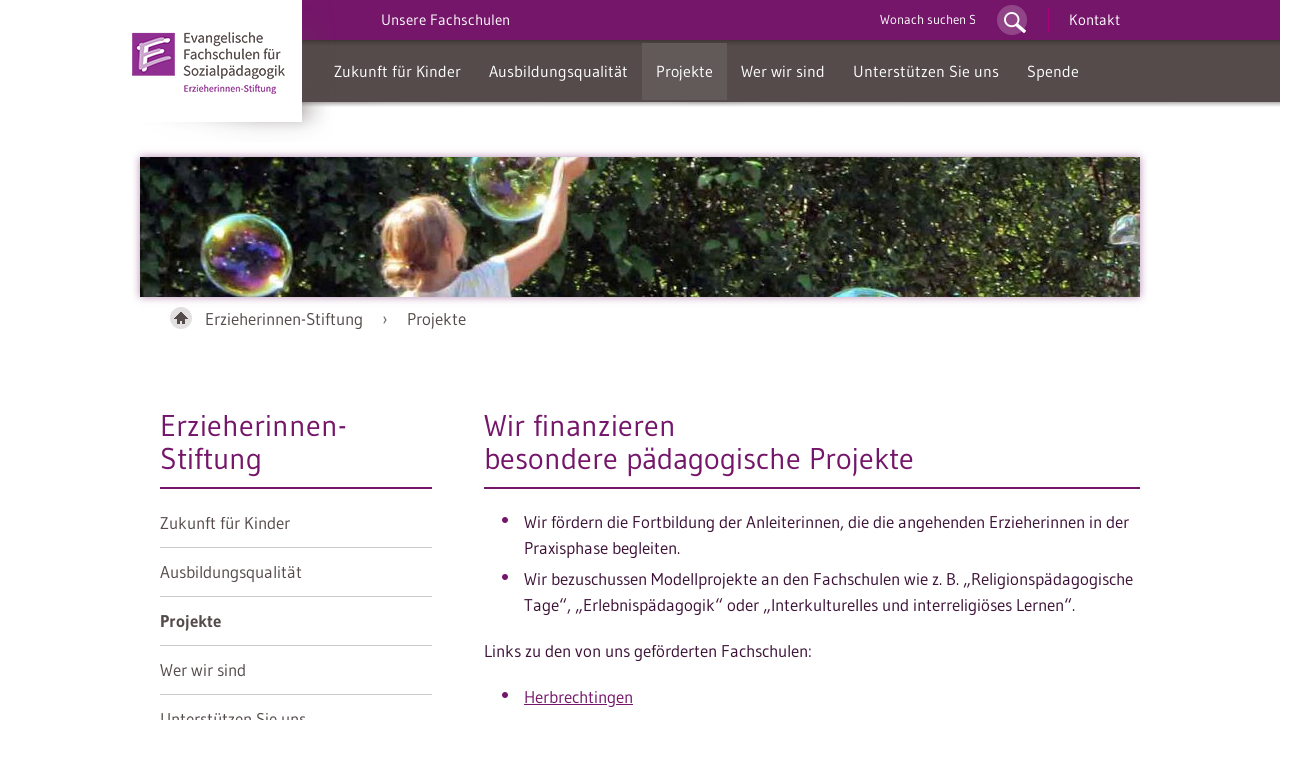

--- FILE ---
content_type: text/html; charset=utf-8
request_url: https://www.erzieherinnen-stiftung.de/projekte.html
body_size: 4457
content:
<!DOCTYPE html>
<html dir="ltr" lang="de-DE">
<head prefix="og: http://ogp.me/ns#">

<meta charset="utf-8">
<!-- 
	TYPO3 technische Überarbeitung
	  Internetagentur artif GmbH & Co. KG
	  Alexanderstraße 65
	  72072 Tübingen
	  info(at)artif(punkt)com
	  https://artif.com/

	This website is powered by TYPO3 - inspiring people to share!
	TYPO3 is a free open source Content Management Framework initially created by Kasper Skaarhoj and licensed under GNU/GPL.
	TYPO3 is copyright 1998-2025 of Kasper Skaarhoj. Extensions are copyright of their respective owners.
	Information and contribution at https://typo3.org/
-->



<title>Projekte - Erzieherinnen-Stiftung</title>
<meta name="generator" content="TYPO3 CMS" />
<meta name="keywords" content="Erzieherausbildung, Erzieherin, Erzieher, PiA, FHR, Evangelische Fachschulen, Sozialpädagogik" />
<meta name="description" content="Die Evangelischen Fachschulen für Sozialpädagogik bilden Erzieherinnen und Erzieher aus. Willkommen zur Erzieherausbildung in Herbrechtingen, Reutlingen, Schwäbisch Hall und Stuttgart-Botnang." />
<meta name="author" content="Evangelische Fachschulen" />
<meta name="viewport" content="width=device-width, initial-scale=1.0" />
<meta property="og:title" content="Projekte - Evangelische Fachschulen" />
<meta property="og:site_name" content="Evangelische Fachschulen" />
<meta property="og:description" content="Die Evangelischen Fachschulen für Sozialpädagogik bilden Erzieherinnen und Erzieher aus. Willkommen zur Erzieherausbildung in Herbrechtingen, Reutlingen, Schwäbisch Hall und Stuttgart-Botnang." />
<meta property="og:type" content="website" />
<meta property="og:url" content="https://www.erzieherinnen-stiftung.de/projekte.html" />
<meta property="og:locale" content="de_DE" />
<meta name="twitter:card" content="summary" />
<meta name="format-detection" content="telephone=no" />
<meta name="contact" content="info@ev-fs.de" />
<meta name="og:email" content="info@ev-fs.de" />
<meta name="og:phone_number" content="+49 711 48 90 95 6" />
<meta name="og:fax_number" content="+49 711 48 90 95 77" />
<meta name="og:street-address" content="Presselstraße 29" />
<meta name="og:locality" content="Deutschland" />
<meta name="og:region" content="Baden-Württemberg" />
<meta name="og:postal-code" content="70191" />
<meta name="og:country-name" content="Deutschland" />


<link rel="stylesheet" type="text/css" href="/typo3temp/assets/compressed/merged-bd7865878d0d0cb436b3255c1fc22607-5f9946aebc90c596cc8052ddf863a778.1708583879.css" media="all">






<meta name="geo.region" content="Baden-Württemberg"><meta name="geo.placename" content="Stuttgart"><meta name="geo.position" content=";"><!-- Matomo -->
<script>
  var _paq = window._paq = window._paq || [];
  /* tracker methods like "setCustomDimension" should be called before "trackPageView" */
  _paq.push(['trackPageView']);
  _paq.push(['enableLinkTracking']);
  (function() {
    var u="//piwik.evangelische-fachschulen.de/";
    _paq.push(['setTrackerUrl', u+'matomo.php']);
    _paq.push(['setSiteId', '2']);
    var d=document, g=d.createElement('script'), s=d.getElementsByTagName('script')[0];
    g.async=true; g.src=u+'matomo.js'; s.parentNode.insertBefore(g,s);
  })();
</script>
<!-- End Matomo Code -->
<link rel="canonical" href="https://www.erzieherinnen-stiftung.de/projekte.html"/>
</head>
<body>
<div id="page">
  <header id="header">
  <div class="menuTrigger">&nbsp;</div><section class="logo"><a href="/index.html"><img src="/fileadmin/templates/Public/Images/logo_er_stiftung.png" width="153" height="110"   alt="" ></a></section><section class="subnav"><div class="contact"><a href="/impressum.html" title="Treten Sie mit uns in Kontakt">Kontakt</a></div><form action="/index.php?id=28" method="post" id="tx_indexedsearch" name="tx_indexedsearch_box">  <span>
  <input type="hidden" name="id" value="28">
  <input type="hidden" name="tx_kesearch_pi1[page]" value="1">
  <input type="hidden" name="tx_kesearch_pi1[resetFilters]" value="0">

  <label for="search-nav-input" class="hidden" style="display:none;">Search</label>
  <input id="search-nav-input" class="search-nav__input" type="search" name="tx_kesearch_pi1[sword]" value="" placeholder="Wonach suchen Sie?">

  <input type="image" src="/fileadmin/templates/Public/Images/search_go.jpg" alt="Suche starten" id="tx-indexedsearch-searchbox-button-submit" class="tx-indexedsearch-searchbox-button submit" style="background-color: transparent;">
  </span></form><div class="organav"><a rel="noopener" href="https://www.evangelische-fachschulen.de/index.html" title="Zur Übersicht unserer Fachschulen" target="_blank">Unsere Fachschulen</a></div></section><nav><ul><li><a href="/zukunft-fuer-kinder.html" title="Zukunft für Kinder">Zukunft für Kinder</a></li><li><a href="/ausbildungsqualitaet.html" title="Ausbildungsqualität">Ausbildungsqualität</a></li><li class="act"><a href="/projekte.html" title="Projekte">Projekte</a></li><li><a href="/wer-wir-sind.html" title="Wer wir sind">Wer wir sind</a></li><li><a href="/unterstuetzen-sie-uns.html" title="Unterstützen Sie uns">Unterstützen Sie uns</a></li><li><a href="/spende.html" title="Spende">Spende</a></li><li class="last"><a href="/kontakt.html" title="Kontakt">Kontakt</a></li></ul></nav>
</header>
  <div id="rootline">
  <img src="/fileadmin/_processed_/a/0/csm__slider_seifenblasen1_a51cb59308.jpg" width="1000" height="140"   alt="" ><div><p><a href="/index.html" title="Die Erzieherinnen-Stiftung unterstützt die Erzieherausbildung an den Evangelischen Fachschulen in Herbrechtingen, Reutlingen, Schwäbisch Hall und Stuttgart-Botnang.">Erzieherinnen-Stiftung</a>&nbsp;&nbsp;&rsaquo;&nbsp;&nbsp;<a href="/projekte.html" title="Projekte">Projekte</a></p></div>
</div>
  <div id="wrap">
    <section id="lbar">
      <section id="lbarc">
        <h1><a href="/index.html" title="Erzieherinnen-Stiftung">Erzieherinnen-Stiftung</a></h1><nav class="subnav"><ul><li><a href="/zukunft-fuer-kinder.html" title="Zukunft für Kinder">Zukunft für Kinder</a></li><li><a href="/ausbildungsqualitaet.html" title="Ausbildungsqualität">Ausbildungsqualität</a></li><li class="act"><a href="/projekte.html" title="Projekte">Projekte</a></li><li><a href="/wer-wir-sind.html" title="Wer wir sind">Wer wir sind</a></li><li><a href="/unterstuetzen-sie-uns.html" title="Unterstützen Sie uns">Unterstützen Sie uns</a></li><li><a href="/spende.html" title="Spende">Spende</a></li><li class="last"><a href="/kontakt.html" title="Kontakt">Kontakt</a></li></ul></nav>
        
    
  
      </section>
    </section>
    <main id="main">
      <article id="mainc">
        
    <!--TYPO3SEARCH_begin-->
    

            <div id="c213" class="frame frame-default frame-type-text frame-layout-0">
                
                
                    



                
                
                    

    
            
<h1 class="">
          
            Wir finanzieren </br>besondere pädagogische Projekte
          
        </h1>


            



            



    



                
                

    <ul><li>Wir fördern die Fortbildung der Anleiterinnen, die die angehenden Erzieherinnen in der Praxisphase begleiten.</li><li>Wir bezuschussen Modellprojekte an den Fachschulen wie z. B. „Religionspädagogische Tage“, „Erlebnispädagogik“ oder „Interkulturelles und interreligiöses Lernen“. </li></ul><p class="indent">Links zu den von uns geförderten Fachschulen:</p><ul><li><a rel="noopener" href="https://www.fachschule-herbrechtingen.de/index.html" target="_blank">Herbrechtingen </a></li><li><a rel="noopener" href="https://www.fachschule-reutlingen.de/index.html" target="_blank">Reutlingen</a></li><li><a rel="noopener" href="https://www.fachschule-hall.de/index.html" target="_blank">Schwäbisch Hall</a></li><li><a rel="noopener" href="https://www.fachschule-stuttgart.de/index.html" target="_blank">Stuttgart</a></li></ul><h4>Wir beteiligen uns an den Ausbildungskosten </h4>
<p>Wir helfen jungen Menschen, die besonders für den Beruf der Erzieherin geeignet sind, aber keine ausreichenden Mittel zur Verfügung haben, durch Ausbildungszuschüsse. Damit kann zum Beispiel eine allein erziehende junge Mutter die Ausbildung erfolgreich fortführen und muss diese nicht aus finanziellen Gründen abbrechen. 
</p>
<h4>Wir verbessern die Sachausstattung</h4><ul><li>Wir beteiligen uns an der Finanzierung von Musikinstrumenten, Fachliteratur und anderen Ausstattungen der Schulen.</li><li>Wir helfen bei der Einrichtung von Multimedia-Arbeitsplätzen und bei der Anschaffung von Digitalkameras und Laptops.</li></ul>


                
                    



                
                
                    



                
            </div>

        


    

            <div id="c214" class="frame frame-default frame-type-textpic frame-layout-0">
                
                
                    



                
                

    


                

    <div class="ce-textpic ce-right ce-intext ce-nowrap">
        
            

    <div class="ce-gallery" data-ce-columns="1" data-ce-images="1">
        
        
            <div class="ce-row">
                
                    
                        <div class="ce-column">
                            

        
<figure class="image">
    
            
                    
<img class="image-embed-item" alt="Oberbürgermeisterin Barbara Bosch aus Reutlingen unterstützt die Erzieherinnen-Stiftung." src="/fileadmin/user_upload/Erzieherinnen-Stiftung/barbara-bosch.jpg" width="100" height="130" loading="lazy" />


                
        
    
        <figcaption class="image-caption">
            Barbara Bosch, ehemalige Oberbürgermeisterin Reutlingen
        </figcaption>
    
</figure>


    


                        </div>
                    
                
            </div>
        
        
    </div>



        

        
                <div class="ce-bodytext">
                    
                        

    



                    
                    <blockquote><h5>„Die Arbeit der Erzieherinnen-Stiftung unterstütze ich. Die Evangelischen Fachschulen sind auch für Reutlingen wichtige Kooperationspartner in der Aus- und Weiterbildung von Erzieherinnen.“</h5>
<p>Barbara Bosch, ehemalige Oberbürgermeisterin von Reutlingen</p></blockquote>
                </div>
            

        
    </div>


                
                    



                
                
                    



                
            </div>

        

<!--TYPO3SEARCH_end-->
  
      </article>
    </main>
  </div>
</div>
<footer id="footer">
  <section id="footerc">
    <section class="content_wrap">
      <section class="cont_three">
        <section class="cont_threec">
          
    

            <div id="c51" class="frame frame-default frame-type-text frame-layout-0">
                
                
                    



                
                
                    

    
            
<h3 class="">
          
            Erzieherinnen-Stiftung
          
        </h3>


            



            



    



                
                

    <p>Die Erzieherinnen-Stiftung wurde 1996 gegründet, um die Ausbildung von Erzieherinnen und Erziehern zu fördern.<br> Die Stiftung unterstützt verschiedene Projekte an den Evangelischen Fachschulen für Sozialpädagogik in Württemberg.<br> Machen Sie mit!</p>


                
                    



                
                
                    



                
            </div>

        


        </section>
      </section>
      <section class="cont_three">
        <section class="cont_threec">
          
    

            <div id="c52" class="frame frame-default frame-type-textpic frame-layout-0">
                
                
                    



                
                

    
        



    


                

    <div class="ce-textpic ce-left ce-intext">
        
            

    <div class="ce-gallery" data-ce-columns="1" data-ce-images="1">
        
        
            <div class="ce-row">
                
                    
                        <div class="ce-column">
                            

        
<figure class="image">
    
            
                    
<img class="image-embed-item" alt="Peter Härtling, deutscher Schriftsteller, unterstützt die Erzieherinnen-Stiftung." src="/fileadmin/user_upload/Erzieherinnen-Stiftung/peter-haertling.jpg" width="100" height="130" loading="lazy" />


                
        
    
</figure>


    


                        </div>
                    
                
            </div>
        
        
    </div>



        

        
                <div class="ce-bodytext">
                    
                    <h5>„Wer Kindern Geschichten erzählt, eröffnet ihnen <br>weite Horizonte.“</h5>
<p><i>Peter Härtling</i><i><i>, Schriftsteller</i> (1933-2017)<br>ehemals Schirmherr der Stiftung</i></p>
                </div>
            

        
    </div>


                
                    



                
                
                    



                
            </div>

        


        </section>
      </section>
      <section class="cont_three clearfix">
        <section class="cont_threec">
          
    

            <div id="c53" class="frame frame-default frame-type-text frame-layout-0">
                
                
                    



                
                
                    

    
            
<h3 class="">
          
            Kontaktdaten
          
        </h3>


            



            



    



                
                

    <p><a href="/kontakt.html">Kontakt</a><br> <a rel="noopener" href="https://www.evangelische-fachschulen.de/index.html" target="_blank">Unsere Fachschulen</a><br> <a rel="noopener" href="https://www.evangelische-fachschulen.de/aufgaben-des-vereins.html" target="_blank">Trägerverein der Fachschulen</a><br> <a href="/impressum.html">Impressum</a><br> <a href="/datenschutzerklaerung.html">Datenschutzerklärung</a></p>
<p>Erzieherinnen-Stiftung<br> Presselstraße 29<br> 70191 Stuttgart<br> E-Mail: <a href="mailto:info@evangelische-fachschulen.de" title="Direkter Kontakt per Mail">info@erzieherinnen-stiftung.de </a><br> Telefon: 0711&nbsp; 48 90 95 6<br> Telefax: 0711&nbsp; 48 90 95 77</p>


                
                    



                
                
                    



                
            </div>

        


        </section>
      </section>
      
    

            <div id="c1374" class="frame frame-default frame-type-html frame-layout-0">
                
                
                    



                
                
                

    <div id="matomo-opt-out"></div>
<script src="https://piwik.evangelische-fachschulen.de/index.php?module=CoreAdminHome&action=optOutJS&divId=matomo-opt-out&language=auto&backgroundColor=75166a&fontColor=ffffff&fontSize=12px&fontFamily=Arial&showIntro=1"></script>


                
                    



                
                
                    



                
            </div>

        


    </section>
  </section>
</footer>
<script src="/typo3temp/assets/compressed/merged-0389f0c2d2c0bcfcb9fefc3586b4063c-7e668b57af7872c2a95e23ba949067dd.1731509346.js"></script>
<script src="/typo3temp/assets/compressed/merged-f250338eb6a8e851a6863c9be2818d85-6b5f6af0abc97caa27943e423be3bb57.1761583632.js"></script>
<script src="/typo3temp/assets/compressed/main.min-9f8eb616a8a55959582b0c8c705468c6.1641916276.js" defer="defer"></script>


</body>
</html>

--- FILE ---
content_type: text/css
request_url: https://www.erzieherinnen-stiftung.de/typo3temp/assets/compressed/merged-bd7865878d0d0cb436b3255c1fc22607-5f9946aebc90c596cc8052ddf863a778.1708583879.css
body_size: 47197
content:
.ce-align-left{text-align:left;}.ce-align-center{text-align:center;}.ce-align-right{text-align:right;}.ce-table td,.ce-table th{vertical-align:top;}.ce-textpic:after{display:block;clear:both;content:"";}.ce-gallery figure{display:table;margin:0;}.ce-gallery figcaption{display:table-caption;caption-side:bottom;}.ce-gallery img{display:block;}.ce-gallery iframe{border-width:0;}.ce-border img,.ce-border iframe{border:2px solid #000000;padding:0px;}.ce-intext.ce-right .ce-gallery,.ce-intext.ce-left .ce-gallery,.ce-above .ce-gallery{margin-bottom:10px;}.ce-gallery .ce-row{display:-webkit-box;display:-ms-flexbox;display:flex;margin-left:-10px;}.ce-gallery .ce-column{padding-left:10px;margin-bottom:10px;box-sizing:border-box;}.ce-gallery .ce-row:last-child .ce-column:last-child{margin-bottom:0;}.ce-gallery[data-ce-columns="1"] .ce-column{-ms-flex-preferred-size:auto;flex-basis:auto;width:100%;}.ce-gallery[data-ce-columns="2"] .ce-column{-ms-flex-preferred-size:50%;flex-basis:50%;width:100%;}.ce-gallery[data-ce-columns="3"] .ce-column{-ms-flex-preferred-size:33.333333%;flex-basis:33.333333%;width:100%;}.ce-gallery[data-ce-columns="4"] .ce-column{-ms-flex-preferred-size:25%;flex-basis:25%;width:100%;}.ce-gallery[data-ce-columns="5"] .ce-column{-ms-flex-preferred-size:20%;flex-basis:20%;width:100%;}@media (max-width:768px){.ce-gallery[data-ce-columns="4"] .ce-row,.ce-gallery[data-ce-columns="5"] .ce-row{-webkit-box-orient:vertical;-webkit-box-direction:normal;-ms-flex-direction:column;flex-direction:column;}.ce-gallery[data-ce-columns="4"] .ce-column{-ms-flex-preferred-size:50%;flex-basis:50%}}@media (max-width:600px){_:-ms-input-placeholder,:root .ce-gallery[data-ce-columns="3"] .ce-column,_:-ms-input-placeholder,:root .ce-gallery[data-ce-columns="2"] .ce-column,_:-ms-input-placeholder,:root .ce-nowrap .ce-gallery[data-ce-columns="1"] .ce-column{flex-basis:auto;}.ce-gallery[data-ce-columns="3"] .ce-row,.ce-gallery[data-ce-columns="2"] .ce-row,.ce-nowrap .ce-gallery[data-ce-columns="1"] .ce-row{-webkit-box-orient:vertical;-webkit-box-direction:normal;-ms-flex-direction:column;flex-direction:column;-webkit-box-align:center;-ms-flex-align:center;align-items:center;}.ce-gallery[data-ce-columns="4"] .ce-column{-ms-flex-preferred-size:100%;flex-basis:100%}}@media (min-width:600px){.ce-intext.ce-right .ce-gallery,.ce-intext.ce-left .ce-gallery{margin-bottom:0;}.ce-intext.ce-left .ce-gallery{float:left;margin-right:20px;}.ce-intext.ce-right .ce-gallery{float:right;margin-left:20px;}.ce-intext.ce-nowrap{display:-webkit-box;display:-ms-flexbox;display:flex;}.ce-intext.ce-nowrap .ce-bodytext{-webkit-box-flex:1;-ms-flex:1 1 100%;flex:1 1 100%;}.ce-intext.ce-nowrap .ce-gallery{float:none;}_:-ms-input-placeholder,:root .ce-intext.ce-nowrap .ce-column{flex-basis:auto;}.ce-intext.ce-right.ce-nowrap .ce-bodytext{-webkit-box-ordinal-group:2;-ms-flex-order:1;order:1;}.ce-intext.ce-right.ce-nowrap .ce-gallery{-webkit-box-ordinal-group:3;-ms-flex-order:2;order:2;}}.ce-gallery .ce-column .video{display:block;}.ce-gallery .ce-column .video-embed-item{width:100%;}.ce-gallery .video-container{position:relative;padding-bottom:56.25%;height:0;overflow:hidden;}.ce-gallery .video-container iframe{position:absolute;top:0;left:0;width:100%;height:100%;}.ce-headline-left{text-align:left;}.ce-headline-center{text-align:center;}.ce-headline-right{text-align:right;}.ce-uploads{margin:0;padding:0;}.ce-uploads li{list-style:none outside none;margin:1em 0;}.ce-uploads img{float:left;padding-right:1em;vertical-align:top;}.ce-uploads span{display:block;}.ce-table{width:100%;max-width:100%;}.ce-table th,.ce-table td{padding:0.5em 0.75em;vertical-align:top;}.ce-table thead th{border-bottom:2px solid #dadada;}.ce-table th,.ce-table td{border-top:1px solid #dadada;}.ce-table-striped tbody tr:nth-of-type(odd){background-color:rgba(0,0,0,.05);}.ce-table-bordered th,.ce-table-bordered td{border:1px solid #dadada;}.frame-space-before-extra-small.frame-space-before-extra-small{margin-top:1em;}.frame-space-before-small.frame-space-before-small{margin-top:2em;}.frame-space-before-medium.frame-space-before-medium{margin-top:3em;}.frame-space-before-large.frame-space-before-large{margin-top:4em;}.frame-space-before-extra-large.frame-space-before-extra-large{margin-top:5em;}.frame-space-after-extra-small.frame-space-after-extra-small{margin-bottom:1em;}.frame-space-after-small.frame-space-after-small{margin-bottom:2em;}.frame-space-after-medium.frame-space-after-medium{margin-bottom:3em;}.frame-space-after-large.frame-space-after-large{margin-bottom:4em;}.frame-space-after-extra-large.frame-space-after-extra-large{margin-bottom:5em;}.frame-ruler-before:before{content:'';display:block;border-top:1px solid rgba(0,0,0,0.25);margin-bottom:2em;}.frame-ruler-after:after{content:'';display:block;border-bottom:1px solid rgba(0,0,0,0.25);margin-top:2em;}.frame-indent{margin-left:15%;margin-right:15%;}.frame-indent-left{margin-left:33%;}.frame-indent-right{margin-right:33%;}.video[data-type="external"] .video-embed{padding-top:56.25%;overflow:hidden}.video[data-type="external"] .video-embed>iframe{position:absolute;top:0;left:0;width:100%;height:100%;border:0}.video-embed{left:0;position:relative;top:0}.video-embed .video-embed-item{max-width:100%}.video-embed .video-preview{left:0;position:absolute;top:0;width:100%}.video-embed .video-defer{opacity:0;transition:all 500ms}.video-embed.loaded .video-preview{display:none}.video-embed.loaded .video-defer{opacity:1}@font-face{font-family:'flexslider-icon';src:url('../../../typo3conf/ext/ws_flexslider/Resources/Public/Fonts/flexslider-icon.eot');src:url('../../../typo3conf/ext/ws_flexslider/Resources/Public/Fonts/flexslider-icon.eot?#iefix') format('embedded-opentype'),url('../../../typo3conf/ext/ws_flexslider/Resources/Public/Fonts/flexslider-icon.woff') format('woff'),url('../../../typo3conf/ext/ws_flexslider/Resources/Public/Fonts/flexslider-icon.ttf') format('truetype'),url('../../../typo3conf/ext/ws_flexslider/Resources/Public/Fonts/flexslider-icon.svg#flexslider-icon') format('svg');font-weight:normal;font-style:normal;}.flex-container a:hover,.flex-slider a:hover{outline:none;}.slides,.slides > li,.flex-control-nav,.flex-direction-nav{margin:0;padding:0;list-style:none;}.flex-pauseplay span{text-transform:capitalize;}.flexslider{margin:0;padding:0;}.flexslider .slides > li{display:none;-webkit-backface-visibility:hidden;}.flexslider .slides img{width:100%;display:block;}.flexslider .slides:after{content:"\0020";display:block;clear:both;visibility:hidden;line-height:0;height:0;}html[xmlns] .flexslider .slides{display:block;}* html .flexslider .slides{height:1%;}.no-js .flexslider .slides > li:first-child{display:block;}.flexslider{margin:0 0 60px;background:#fff;border:4px solid #fff;position:relative;zoom:1;-webkit-border-radius:4px;-moz-border-radius:4px;border-radius:4px;-webkit-box-shadow:'' 0 1px 4px rgba(0,0,0,0.2);-moz-box-shadow:'' 0 1px 4px rgba(0,0,0,0.2);-o-box-shadow:'' 0 1px 4px rgba(0,0,0,0.2);box-shadow:'' 0 1px 4px rgba(0,0,0,0.2);}.flexslider .slides{zoom:1;}.flexslider .slides img{height:auto;-moz-user-select:none;}.flex-viewport{max-height:2000px;-webkit-transition:all 1s ease;-moz-transition:all 1s ease;-ms-transition:all 1s ease;-o-transition:all 1s ease;transition:all 1s ease;}.loading .flex-viewport{max-height:300px;}@-moz-document url-prefix(){.loading .flex-viewport{max-height:none;}}.carousel li{margin-right:5px;}.flex-direction-nav{*height:0;}.flex-direction-nav a{text-decoration:none;display:block;width:40px;height:40px;margin:-20px 0 0;position:absolute;top:50%;z-index:10;overflow:hidden;opacity:0;cursor:pointer;color:rgba(0,0,0,0.8);text-shadow:1px 1px 0 rgba(255,255,255,0.3);-webkit-transition:all 0.3s ease-in-out;-moz-transition:all 0.3s ease-in-out;-ms-transition:all 0.3s ease-in-out;-o-transition:all 0.3s ease-in-out;transition:all 0.3s ease-in-out;}.flex-direction-nav a:before{font-family:"flexslider-icon";font-size:40px;display:inline-block;content:'\f001';color:rgba(0,0,0,0.8);text-shadow:1px 1px 0 rgba(255,255,255,0.3);}.flex-direction-nav a.flex-next:before{content:'\f002';}.flex-direction-nav .flex-prev{left:-50px;}.flex-direction-nav .flex-next{right:-50px;text-align:right;}.flexslider:hover .flex-direction-nav .flex-prev{opacity:0.7;left:10px;}.flexslider:hover .flex-direction-nav .flex-prev:hover{opacity:1;}.flexslider:hover .flex-direction-nav .flex-next{opacity:0.7;right:10px;}.flexslider:hover .flex-direction-nav .flex-next:hover{opacity:1;}.flex-direction-nav .flex-disabled{opacity:0!important;filter:alpha(opacity=0);cursor:default;z-index:-1;}.flex-pauseplay a{display:block;width:20px;height:20px;position:absolute;bottom:5px;left:10px;opacity:0.8;z-index:10;overflow:hidden;cursor:pointer;color:#000;}.flex-pauseplay a:before{font-family:"flexslider-icon";font-size:20px;display:inline-block;content:'\f004';}.flex-pauseplay a:hover{opacity:1;}.flex-pauseplay a.flex-play:before{content:'\f003';}.flex-control-nav{width:100%;position:absolute;bottom:-40px;text-align:center;}.flex-control-nav li{margin:0 6px;display:inline-block;zoom:1;*display:inline;}.flex-control-paging li a{width:11px;height:11px;display:block;background:#666;background:rgba(0,0,0,0.5);cursor:pointer;text-indent:-9999px;-webkit-box-shadow:inset 0 0 3px rgba(0,0,0,0.3);-moz-box-shadow:inset 0 0 3px rgba(0,0,0,0.3);-o-box-shadow:inset 0 0 3px rgba(0,0,0,0.3);box-shadow:inset 0 0 3px rgba(0,0,0,0.3);-webkit-border-radius:20px;-moz-border-radius:20px;border-radius:20px;}.flex-control-paging li a:hover{background:#333;background:rgba(0,0,0,0.7);}.flex-control-paging li a.flex-active{background:#000;background:rgba(0,0,0,0.9);cursor:default;}.flex-control-thumbs{margin:5px 0 0;position:static;overflow:hidden;}.flex-control-thumbs li{width:25%;float:left;margin:0;}.flex-control-thumbs img{width:100%;height:auto;display:block;opacity:.7;cursor:pointer;-moz-user-select:none;-webkit-transition:all 1s ease;-moz-transition:all 1s ease;-ms-transition:all 1s ease;-o-transition:all 1s ease;transition:all 1s ease;}.flex-control-thumbs img:hover{opacity:1;}.flex-control-thumbs .flex-active{opacity:1;cursor:default;}@media screen and (max-width:860px){.flex-direction-nav .flex-prev{opacity:1;left:10px;}.flex-direction-nav .flex-next{opacity:1;right:10px;}}.tx-ws-flexslider .caption-title{font-weight:bold;}.tx-ws-flexslider .caption-body p{margin-bottom:0;}.tx-ws-flexslider .caption-text{padding:17px;}.flexslider .slides img{height:auto;}@media screen and (min-width:861px){.slides li div.captionwrapper{position:absolute;width:350px;top:auto;bottom:10px;}.slides li div.caption span{color:#fff;display:block;}.slides li div.caption .captiontitle{font-size:18px;font-weight:bold;margin-bottom:5px;text-align:right;}.slides li div.caption .captiontext{font-size:12px;line-height:15px;}.tx-ws-flexslider .caption-align-left .caption-text{left:20px;}.tx-ws-flexslider .caption-align-left .caption-link{left:20px;}.tx-ws-flexslider .caption-align-right .caption-text{right:20px;}.tx-ws-flexslider .caption-align-right .caption-link{right:20px;}.tx-ws-flexslider .caption-link{position:absolute;bottom:20px;}.tx-ws-flexslider .caption-text{position:absolute;width:350px;top:20px;background:rgba(255,255,255,0.9);}}html{line-height:1.15;-webkit-text-size-adjust:100%;}body{margin:0;}main{display:block;}h1{font-size:2em;margin:0.67em 0;}hr{box-sizing:content-box;height:0;overflow:visible;}pre{font-family:monospace,monospace;font-size:1em;}a{background-color:transparent;}abbr[title]{border-bottom:none;text-decoration:underline;text-decoration:underline dotted;}b,strong{font-weight:bolder;}code,kbd,samp{font-family:monospace,monospace;font-size:1em;}small{font-size:80%;}sub,sup{font-size:75%;line-height:0;position:relative;vertical-align:baseline;}sub{bottom:-0.25em;}sup{top:-0.5em;}img{border-style:none;}button,input,optgroup,select,textarea{font-family:inherit;font-size:100%;line-height:1.15;margin:0;}button,input{overflow:visible;}button,select{text-transform:none;}button,[type="button"],[type="reset"],[type="submit"]{-webkit-appearance:button;}button::-moz-focus-inner,[type="button"]::-moz-focus-inner,[type="reset"]::-moz-focus-inner,[type="submit"]::-moz-focus-inner{border-style:none;padding:0;}button:-moz-focusring,[type="button"]:-moz-focusring,[type="reset"]:-moz-focusring,[type="submit"]:-moz-focusring{outline:1px dotted ButtonText;}fieldset{padding:0.35em 0.75em 0.625em;}legend{box-sizing:border-box;color:inherit;display:table;max-width:100%;padding:0;white-space:normal;}progress{vertical-align:baseline;}textarea{overflow:auto;}[type="checkbox"],[type="radio"]{box-sizing:border-box;padding:0;}[type="number"]::-webkit-inner-spin-button,[type="number"]::-webkit-outer-spin-button{height:auto;}[type="search"]{-webkit-appearance:textfield;outline-offset:-2px;}[type="search"]::-webkit-search-decoration{-webkit-appearance:none;}::-webkit-file-upload-button{-webkit-appearance:button;font:inherit;}details{display:block;}summary{display:list-item;}template{display:none;}[hidden]{display:none;}.fancybox-wrap,.fancybox-skin,.fancybox-outer,.fancybox-inner,.fancybox-image,.fancybox-wrap iframe,.fancybox-wrap object,.fancybox-nav,.fancybox-nav span,.fancybox-tmp{padding:0;margin:0;border:0;outline:none;vertical-align:top;}.fancybox-wrap{position:absolute;top:0;left:0;z-index:8020;}.fancybox-skin{position:relative;background:#f9f9f9;color:#444;text-shadow:none;-webkit-border-radius:4px;-moz-border-radius:4px;border-radius:4px;}.fancybox-opened{z-index:8030;}.fancybox-opened .fancybox-skin{-webkit-box-shadow:0 10px 25px rgba(0,0,0,0.5);-moz-box-shadow:0 10px 25px rgba(0,0,0,0.5);box-shadow:0 10px 25px rgba(0,0,0,0.5);}.fancybox-outer,.fancybox-inner{position:relative;}.fancybox-inner{overflow:hidden;}.fancybox-type-iframe .fancybox-inner{-webkit-overflow-scrolling:touch;}.fancybox-error{color:#444;font:14px/20px "Helvetica Neue",Helvetica,Arial,sans-serif;margin:0;padding:15px;white-space:nowrap;}.fancybox-image,.fancybox-iframe{display:block;width:100%;height:100%;}.fancybox-image{max-width:100%;max-height:100%;}#fancybox-loading,.fancybox-close,.fancybox-prev span,.fancybox-next span{background-image:url('../../../fileadmin/templates/Public/Library/jquery.fancybox-2.1.5/fancybox_sprite.png');}#fancybox-loading{position:fixed;top:50%;left:50%;margin-top:-22px;margin-left:-22px;background-position:0 -108px;opacity:0.8;cursor:pointer;z-index:8060;}#fancybox-loading div{width:44px;height:44px;background:url('../../../fileadmin/templates/Public/Library/jquery.fancybox-2.1.5/fancybox_loading.gif') center center no-repeat;}.fancybox-close{position:absolute;top:-18px;right:-18px;width:36px;height:36px;cursor:pointer;z-index:8040;}.fancybox-nav{position:absolute;top:0;width:40%;height:100%;cursor:pointer;text-decoration:none;background:transparent url('../../../fileadmin/templates/Public/Library/jquery.fancybox-2.1.5/blank.gif');-webkit-tap-highlight-color:rgba(0,0,0,0);z-index:8040;}.fancybox-prev{left:0;}.fancybox-next{right:0;}.fancybox-nav span{position:absolute;top:50%;width:36px;height:34px;margin-top:-18px;cursor:pointer;z-index:8040;visibility:hidden;}.fancybox-prev span{left:10px;background-position:0 -36px;}.fancybox-next span{right:10px;background-position:0 -72px;}.fancybox-nav:hover span{visibility:visible;}.fancybox-tmp{position:absolute;top:-99999px;left:-99999px;visibility:hidden;max-width:99999px;max-height:99999px;overflow:visible !important;}.fancybox-lock{overflow:hidden !important;width:auto;}.fancybox-lock body{overflow:hidden !important;}.fancybox-lock-test{overflow-y:hidden !important;}.fancybox-overlay{position:absolute;top:0;left:0;overflow:hidden;display:none;z-index:8010;background:url('../../../fileadmin/templates/Public/Library/jquery.fancybox-2.1.5/fancybox_overlay.png');}.fancybox-overlay-fixed{position:fixed;bottom:0;right:0;}.fancybox-lock .fancybox-overlay{overflow:auto;overflow-y:scroll;}.fancybox-title{visibility:hidden;font:normal 13px/20px "Helvetica Neue",Helvetica,Arial,sans-serif;position:relative;text-shadow:none;z-index:8050;}.fancybox-opened .fancybox-title{visibility:visible;}.fancybox-title-float-wrap{position:absolute;bottom:0;right:50%;margin-bottom:-35px;z-index:8050;text-align:center;}.fancybox-title-float-wrap .child{display:inline-block;margin-right:-100%;padding:2px 20px;background:transparent;background:rgba(0,0,0,0.8);-webkit-border-radius:15px;-moz-border-radius:15px;border-radius:15px;text-shadow:0 1px 2px #222;color:#FFF;font-weight:bold;line-height:24px;white-space:nowrap;}.fancybox-title-outside-wrap{position:relative;margin-top:10px;color:#fff;}.fancybox-title-inside-wrap{padding-top:10px;}.fancybox-title-over-wrap{position:absolute;bottom:0;left:0;color:#fff;padding:10px;background:#000;background:rgba(0,0,0,.8);}@media only screen and (-webkit-min-device-pixel-ratio:1.5),only screen and (min--moz-device-pixel-ratio:1.5),only screen and (min-device-pixel-ratio:1.5){#fancybox-loading,.fancybox-close,.fancybox-prev span,.fancybox-next span{background-image:url('../../../fileadmin/templates/Public/Library/jquery.fancybox-2.1.5/fancybox_sprite@2x.png');background-size:44px 152px;}#fancybox-loading div{background-image:url('../../../fileadmin/templates/Public/Library/jquery.fancybox-2.1.5/fancybox_loading@2x.gif');background-size:24px 24px;}}@font-face{font-family:'Gudea';font-style:normal;font-weight:400;src:local(''),url('/fileadmin/templates/Public/Fonts/gudea-v15-latin-regular.woff2') format('woff2'),url('/fileadmin/templates/Public/Fonts/gudea-v15-latin-regular.woff') format('woff');}@font-face{font-family:'Gudea';font-style:italic;font-weight:400;src:local(''),url('/fileadmin/templates/Public/Fonts/gudea-v15-latin-italic.woff2') format('woff2'),url('/fileadmin/templates/Public/Fonts/gudea-v15-latin-italic.woff') format('woff');}@font-face{font-family:'Gudea';font-style:normal;font-weight:700;src:local(''),url('/fileadmin/templates/Public/Fonts/gudea-v15-latin-700.woff2') format('woff2'),url('/fileadmin/templates/Public/Fonts/gudea-v15-latin-700.woff') format('woff');}html,body,div,span,applet,object,iframe,h1,h2,h3,h4,h5,h6,p,blockquote,pre,a,a:hover,a:focus,a:active,a:visited,abbr,acronym,address,big,cite,code,del,dfn,em,img,ins,kbd,q,s,samp,small,strike,strong,sub,sup,tt,var,b,u,i,center,dl,dt,dd,ol,ul,li,fieldset,form,label,legend,table,caption,tbody,tfoot,thead,tr,th,td,article,aside,canvas,details,embed,figure,figcaption,footer,header,hgroup,menu,nav,output,ruby,section,summary,time,mark,audio,video{margin:0;padding:0;border:0;font:inherit;font-size:100%;vertical-align:baseline}html{line-height:1}ol,ul{list-style:none}table{border-collapse:collapse;border-spacing:0}caption,th,td{text-align:left;font-weight:normal;vertical-align:middle}q,blockquote{quotes:none}q:before,q:after,blockquote:before,blockquote:after{content:"";content:none}a img,a:hover img,a:focus img,a:active img,a:visited img{border:none}article,aside,details,figcaption,figure,footer,header,hgroup,menu,nav,section,summary{display:block}em{font-style:italic;}html{font-size:1.03125em}html,body,button,input,select,textarea{font-family:'Gudea','Tahoma',sans-serif;color:blue}body{z-index:1;text-align:left;background:#fff url('../../../fileadmin/templates/Public/Images/bg_wrap.png') 50% 0 no-repeat;width:100%}h1,h2,h3,h4,h5,h6{color:#75166a;font-weight:normal}h1 > a:hover,h2 > a:hover,h3 > a:hover,h4 > a:hover,h5 > a:hover,h6 > a:hover{text-decoration:none !important}h1,h2{border:2px solid #75166a;border-width:0 0 2px 0;padding-bottom:12px}h1{font-size:1.81818em;margin-bottom:20px;margin-top:30px;line-height:1.13333em}h2{font-size:1.63636em;margin-bottom:17px;margin-top:27px;line-height:1.14815em}h3{font-size:1.54545em;margin-bottom:15.5px;margin-top:25.5px;line-height:1.15686em}h4{font-size:1.45455em;margin-bottom:14px;margin-top:24px;line-height:1.16667em}h5{font-size:1.36364em;margin-bottom:12.5px;margin-top:22.5px;line-height:1.17778em}h6{font-size:1.27273em;margin-bottom:11px;margin-top:21px;line-height:1.19048em}a,a:hover,a:focus,a:active,a:visited{text-decoration:none;color:#75166a}fieldset{margin:10px 0 20px;padding:20px;padding-bottom:0;border:1px solid #ccc9c9}legend{border:0;margin-left:-7px;padding:0 7px;background:#fff}label{cursor:pointer}button,input,select,textarea{font-size:100%;margin:0;vertical-align:baseline;*vertical-align:middle;border:1px solid #7c1a71;padding:5px;color:#3c1137}button,input[type="button"],input[type="reset"],input[type="submit"]{cursor:pointer;-webkit-appearance:button;background-color:#7c1a71;color:#fff;margin:15px 0}input:focus,select:focus,textarea:focus,button:focus{outline:none}#page,#footerc{z-index:2;width:1000px;margin:0 auto;padding:0;position:relative;overflow:hidden}#page{width:1016px;min-height:500px}header,#wrap{clear:both;height:100%;position:relative;margin:0;padding:0}header{padding:0 8px;height:142px}header .menuTrigger{display:none}header section.logo{position:absolute;left:0px;top:0;height:100%;display:block;width:205px;background:transparent url('../../../fileadmin/templates/Public/Images/logo_bg.png')}header section.subnav{width:100%;height:40px;line-height:40px;background:#75166a;text-align:right;font-size:0.90909em}header section.subnav .tx-srlanguagemenu-pi1,header section.subnav #tx_indexedsearch,header section.subnav .contact,header section.subnav .organav{float:right;height:40px}header section.subnav #tx_indexedsearch{background:none;margin-left:20px}header section.subnav #tx_indexedsearch input{height:40px;line-height:40px;font-size:0.84848em;float:left;background-color:transparent;border:none;color:#fff;padding:0;border:none}header section.subnav #tx_indexedsearch input[type="image"]{background:red;padding:0}header section.subnav .contact a{display:block;color:#fff;padding:0 20px}header section.subnav .organav{position:relative;right:310px}header section.subnav .organav a{color:#fff;border:4px solid #7c1a71;border-width:1px 0px 0px 0px;padding:10px 20px;margin-right:20px}header section.subnav .organav a:hover{text-decoration:underline}header nav{width:100%;height:67px;z-index:5}header nav > ul{margin-left:180px;height:67px;z-index:6;margin-top:3px}header nav > ul > li{float:left;position:relative;z-index:7}header nav > ul > li > a,header nav > ul > li > a:hover,header nav > ul > li > a:focus,header nav > ul > li > a:active,header nav > ul > li > a:visited{font-size:0.9697em;color:#fff;display:block;z-index:8;padding:20px 14px 21px}header nav > ul > li.act{background-color:#625959}header nav > ul > li:hover{background-color:#625959}header nav > ul > li:hover ul{display:block}header nav > ul > li ul{display:none;position:absolute;top:57px;left:0;background-color:#554b4b;width:225px;padding:20px 0 10px 0;z-index:100;padding-top:10px;padding:0}header nav > ul > li ul li{float:none;border:4px solid #6e6666;border-width:1px 0px 0px 0px}header nav > ul > li ul li:first-child{border:none}header nav > ul > li ul li:hover{background-color:#625959}header nav > ul > li ul li > a,header nav > ul > li ul li > a:hover,header nav > ul > li ul li > a:focus,header nav > ul > li ul li > a:active,header nav > ul > li ul li > a:visited{font-size:0.84848em;color:#fff;display:block;padding:10px 20px}body.individual-mainnav header nav > ul > li > a{padding:20px 16px 21px}#wrap,#main,#lbar{display:block;position:relative;float:left}#wrap{width:1000px}*#wrap{z-index:-1}#wrap,#footer{padding:0 8px;line-height:1.57576em;color:#3c1137}#wrap span.padInfobox,#footer span.padInfobox{padding:0 15px}#wrap a,#footer a{text-decoration:underline}#wrap h1 a,#wrap h2 a,#wrap h3 a,#wrap h4 a,#wrap h5 a,#wrap h6 a,#footer h1 a,#footer h2 a,#footer h3 a,#footer h4 a,#footer h5 a,#footer h6 a{text-decoration:none}#wrap ul,#footer ul{margin:20px 0}#wrap ul li,#footer ul li{padding:0 0 0 40px;margin:5px 0;background:url('../../../fileadmin/templates/Public/Images/list_dot.png') 18px 8px no-repeat}#wrap ol,#footer ol{list-style-type:decimal;margin:20px 0 20px 40px}#wrap ol li,#footer ol li{padding:0 0 0 20px;background:none}#wrap p,#footer p{margin-bottom:10px}#wrap blockquote,#footer blockquote{border:4px solid #75166a;border-width:1px 1px 1px 8px;background-color:#f7f7f7;margin:20px 0 20px 0;padding:20px;font-style:italic}#wrap i,#footer i{font-style:italic}#wrap b,#footer b,#wrap strong,#footer strong{font-weight:bold}#wrap figcaption.csc-textpic-caption,#footer figcaption.csc-textpic-caption,.ce-gallery figcaption{margin:5px 0 20px;color:#6e6666;font-size:0.78788em;line-height:1.0303em}#wrap section.content_slider,#footer section.content_slider{float:left;margin-bottom:10px}#wrap section.content_slider .colcontent h2,#wrap section.content_slider .colcontent h3,#wrap section.content_slider .colcontent h4,#wrap section.content_slider .colcontent h5,#wrap section.content_slider .colcontent h6,#wrap section.content_slider .colcontent p,#footer section.content_slider .colcontent h2,#footer section.content_slider .colcontent h3,#footer section.content_slider .colcontent h4,#footer section.content_slider .colcontent h5,#footer section.content_slider .colcontent h6,#footer section.content_slider .colcontent p{padding:0 20px}#wrap section.content_slider .content_slider_wrapper,#footer section.content_slider .content_slider_wrapper{float:left}#wrap section.content_slider .content_slider_wrapper > section.colcontent,#footer section.content_slider .content_slider_wrapper > section.colcontent{float:left;margin-left:32px;-webkit-box-shadow:rgba(117,22,106,0.5) 0px 0px 8px 0px;-moz-box-shadow:rgba(117,22,106,0.5) 0px 0px 8px 0px;box-shadow:rgba(117,22,106,0.5) 0px 0px 8px 0px;min-Height:360px}#wrap section.content_slider .content_slider_wrapper > section.colcontent:first-child,#footer section.content_slider .content_slider_wrapper > section.colcontent:first-child{margin-left:0}#wrap section.content_slider .content_slider_wrapper.threeCol > section.colcontent,#footer section.content_slider .content_slider_wrapper.threeCol > section.colcontent{width:312px}#wrap section.content_slider .content_slider_nav,#footer section.content_slider .content_slider_nav{height:40px;float:left;position:relative;width:100%;margin-top:20px;background:transparent url('../../../fileadmin/templates/Public/Images/spritesheet.png?vcf125926d1') 455px 0 no-repeat}#wrap section.content_slider .content_slider_nav span,#footer section.content_slider .content_slider_nav span{float:left;width:40px;height:40px;background:red;position:absolute;left:455px;background:transparent url('../../../fileadmin/templates/Public/Images/spritesheet.png?vcf125926d1') 0 -280px no-repeat;top:0}#wrap section.content_slider .content_slider_nav span:hover,#footer section.content_slider .content_slider_nav span:hover{cursor:pointer}#wrap section.content_slider .content_slider_nav span:first-child,#footer section.content_slider .content_slider_nav span:first-child{left:505px;background:transparent url('../../../fileadmin/templates/Public/Images/spritesheet.png?vcf125926d1') 0 -140px no-repeat}#wrap .news_listview ul li,#footer .news_listview ul li{list-style:none;margin:0 0 20px 0;padding:0;overflow:hidden}#wrap .news_listview ul li img,#footer .news_listview ul li img{float:left;margin-right:20px}#wrap .news_listview ul li div h5,#footer .news_listview ul li div h5{margin:10px 0 0 0}#wrap .news_listview ul li div p,#footer .news_listview ul li div p{margin:0}#wrap .news_listview ul li div p a,#footer .news_listview ul li div p a{color:#3c1137}#rootline{position:relative;padding:0 8px;margin-bottom:20px}#rootline img{-webkit-box-shadow:rgba(117,22,106,0.5) 0px 0px 8px 0px;-moz-box-shadow:rgba(117,22,106,0.5) 0px 0px 8px 0px;box-shadow:rgba(117,22,106,0.5) 0px 0px 8px 0px}#rootline div{width:100%;min-height:40px}#rootline div p{padding-left:60px;background:transparent url('../../../fileadmin/templates/Public/Images/spritesheet.png?vcf125926d1') 30px -542px no-repeat;line-height:40px;color:#6e6666}#rootline div p a{color:#554b4b}#rootline p{padding-left:20px}#rootline p > a{margin:0 5px}#main{width:656px;margin-top:20px;float:left}#main #mainc{*zoom:1}#page.fullwidth #main{width:1000px;float:none;margin-top:0}#lbar{float:left;width:272px;padding:20px;margin-right:32px}#lbarc{*zoom:1}#lbarc nav.subnav > ul{margin-top:-10px;margin-bottom:60px}#lbarc nav.subnav > ul > li{margin:0;padding:0;font-size:1em;border:1px solid #ccc9c9;border-width:0 0 1px 0;background:none;list-style:none}#lbarc nav.subnav > ul > li:hover{background:#f5f4f4 url('../../../fileadmin/templates/Public/Images/spritesheet.png?vcf125926d1') 255px -657px no-repeat}#lbarc nav.subnav > ul > li > a{display:block;padding:11px 0;color:#554b4b;text-decoration:none}#lbarc nav.subnav > ul > li.act{font-weight:bold;background:none}#lbarc nav.subnav > ul > li.act:hover{background:none}#lbarc nav.subnav > ul > li.act ul{margin-top:0}#lbarc nav.subnav > ul > li.act ul li{list-style:none;margin-left:0;padding-left:20px;background:none;font-weight:normal}#lbarc nav.subnav > ul > li.act ul li:hover{background:transparent url('../../../fileadmin/templates/Public/Images/spritesheet.png?vcf125926d1') 245px -662px no-repeat}#lbarc nav.subnav > ul > li.act ul li a{text-decoration:none;display:block;padding:3px 0;color:#554b4b}#lbarc nav.subnav > ul > li.act ul li a:hover{text-decoration:underline}#lbarc nav.subnav > ul > li.act ul li.act{font-weight:bold}.content_wrap{width:100%;float:left;margin-bottom:20px}.content_wrap section{float:left;margin-left:3.2%;margin-left:2.9% \9;width:100%}.content_wrap section:first-child{margin-left:0px}.content_wrap .withShadwo{-webkit-box-shadow:rgba(117,22,106,0.5) 0px 0px 8px 0px;-moz-box-shadow:rgba(117,22,106,0.5) 0px 0px 8px 0px;box-shadow:rgba(117,22,106,0.5) 0px 0px 8px 0px}.content_wrap .cont_two{width:48.4%}.content_wrap .cont_three{width:31.2%}.content_wrap .cont_four{width:22.6%;min-height:340px;border:1px solid #f2cfe9 \9}.content_wrap .cont_four h1,.content_wrap .cont_four h2,.content_wrap .cont_four h3,.content_wrap .cont_four h4,.content_wrap .cont_four h5,.content_wrap .cont_four h6{margin:15px 0 10px 0;border:none;color:#75166a;padding:0 15px}.cont_four.withShadwo .image-embed-item{width:100%;height:auto;}.content_wrap .cont_four p{padding:0 15px}#footer{margin-top:60px;background-color:#75166a;float:left;width:100%;line-height:1.27273em}#footer #footerc{padding:20px 0;padding:0 8px;background-color:#75166a;color:#f2cfe9}#footer #footerc h1,#footer #footerc h2,#footer #footerc h3,#footer #footerc h4,#footer #footerc h5,#footer #footerc h6{color:#fff}#footer #footerc a{color:#fff;text-decoration:underline}#footer #footerc ul li{background:transparent url('../../../fileadmin/templates/Public/Images/spritesheet.png?vcf125926d1') 18px -778px no-repeat}.tx-indexedsearch .tx-indexedsearch-res .tx-indexedsearch-info,.tx-indexedsearch-res .tx-indexedsearch-info{background:none;border:1px solid #ccc9c9;border-width:1px 0 0 0;padding-top:8px;font-size:0.78788em}.tx-indexedsearch .tx-indexedsearch-res .tx-indexedsearch-descr .tx-indexedsearch-redMarkup{color:#75166a;font-weight:bold}.tx-indexedsearch-info dt,.tx-indexedsearch-info dd{float:left;}.tx-indexedsearch-info dd.tx-indexedsearch-text-item-mtime,.tx-indexedsearch-info dd.tx-indexedsearch-text-item-path{float:none;}.tx-indexedsearch .res-tmpl-css,.tx-indexedsearch-res{clear:both;margin-bottom:1em;}.csc-textpic .csc-textpic-text .csc-textpicHeader h1,.csc-textpic .csc-textpic-text .csc-textpicHeader h2,.csc-textpic .csc-textpic-text .csc-textpicHeader h3,.csc-textpic .csc-textpic-text .csc-textpicHeader h4,.csc-textpic .csc-textpic-text .csc-textpicHeader h5,.csc-textpic .csc-textpic-text .csc-textpicHeader h6,.ce-textpic h1,.ce-textpic h2,.ce-textpic h3,.ce-textpic h4,.ce-textpic h5,.ce-textpic h6{margin-top:0}.csc-textpic-intext-left-nowrap,.csc-textpic-intext-right-nowrap,.ce-intext.ce-nowrap{margin-bottom:10px}#wrap .tx-ws-flexslider .flexslider{border:none;-webkit-border-radius:0;-moz-border-radius:0;-ms-border-radius:0;-o-border-radius:0;border-radius:0;-webkit-box-shadow:rgba(117,22,106,0.5) 0px 0px 8px 0px;-moz-box-shadow:rgba(117,22,106,0.5) 0px 0px 8px 0px;box-shadow:rgba(117,22,106,0.5) 0px 0px 8px 0px;margin-bottom:40px}#wrap .tx-ws-flexslider .flexslider ul{margin:0}#wrap .tx-ws-flexslider .flexslider ul li{margin:0;padding:0;background:none}#wrap .tx-ws-flexslider .flexslider .caption-title{background-color:#75166a;position:absolute;left:0;right:0;top:auto;bottom:0;width:484px;margin:0;font-weight:normal}#wrap .tx-ws-flexslider .flexslider .caption-title a,#wrap .tx-ws-flexslider .flexslider .caption-title span{display:block;color:#fff;padding:10px 20px}#wrap .tx-ws-flexslider .flexslider .flex-direction-nav.flex-prev{left:-73px}#wrap .tx-ws-flexslider .flexslider .flex-direction-nav.flex-next{right:73px}#wrap .tx-ws-flexslider .flexslider .flex-direction-nav a{background:transparent url('../../../fileadmin/templates/Public/Images/teaser_slider_prev.png') 0 0 no-repeat;height:63px;width:63px;text-indent:-200%;margin-top:-31.5px}#wrap .tx-ws-flexslider .flexslider .flex-direction-nav a.flex-next{background-image:url('../../../fileadmin/templates/Public/Images/teaser_slider_next.png');text-align:left}#wrap .tx-ws-flexslider .flexslider .flex-direction-nav a:before{content:''}@media only screen and (max-width:480px){html{padding:10px}body{background:#fff !important;width:100% !important}body select,body input,body textarea,body input[type="submit"],body input[type="reset"]{min-width:97% !important;width:97% !important;display:block !important;margin-left:0 !important;margin-right:0 !important}body input[type="submit"],body input[type="reset"]{text-align:center}body label{display:block !important}body fieldset{padding:0 !important;border:none !important}body fieldset legend{font-weight:bold;border-bottom:1px solid #75166a;width:100%;margin:25px 0 10px;padding:0}body header{padding:0;height:initial;min-height:90px}body header section.logo{left:0}body header .menuTrigger{display:block;position:fixed;top:10px;right:10px;height:45px;width:50px;background:transparent url('../../../fileadmin/templates/Public/Images/mobile_nav_icon.png') 0 0 no-repeat;z-index:5000}body header section.subnav #tx_indexedsearch,body header section.subnav .contact{display:none !important}body header section.subnav #tx_indexedsearch #inputText{display:none !important}body header section.subnav #tx_indexedsearch #inputButton{min-width:initial !important;width:61px !important}body header section.subnav .tx-srlanguagemenu-pi1{position:absolute;top:0;left:105px;width:auto}body header .logo{width:110px;height:auto !important;-webkit-box-shadow:#5d5d5d 5px 5px 15px -3px;-moz-box-shadow:#5d5d5d 5px 5px 15px -3px;box-shadow:#5d5d5d 5px 5px 15px -3px;padding-bottom:1%;z-index:10}body header .logo img{width:95% !important;height:auto !important;padding:0 !important}body header nav{height:100%;background:#554b4b !important;display:none;padding-top:40px;-webkit-box-shadow:#5d5d5d 0px 10px 30px -5px;-moz-box-shadow:#5d5d5d 0px 10px 30px -5px;box-shadow:#5d5d5d 0px 10px 30px -5px}body header nav ul{margin-left:auto;height:100%}body header nav ul li{float:initial;border-bottom:1px solid #6e6666}body header nav ul li a,body header nav ul li a:hover,body header nav ul li a:focus,body header nav ul li a:active,body header nav ul li a:visited{padding:18px 0px 15px 17px}body header nav ul li:hover ul,body header nav ul li.act ul{display:block;position:relative;top:initial;left:initial;width:auto;border:none 0 !important;padding:0;background-color:#ccc9c9}body header nav ul li:hover ul a,body header nav ul li.act ul a{color:#554b4b;padding:13px 0 13px 30px}body header nav ul li:hover ul li:hover a,body header nav ul li.act ul li:hover a{color:#fff}body header nav ul li:hover ul ul,body header nav ul li.act ul ul{display:block}body header nav ul li:hover ul ul li,body header nav ul li.act ul ul li{border-bottom:none 0}body header nav ul li:hover ul ul li a,body header nav ul li.act ul ul li a{padding:10px 0 10px 43px;opacity:0.65}body #page,body #wrap,body #main,body #footer,body #footerc,body #colcontent{width:100% !important}body #page,body #wrap,body #main,body #footer,body #footerc{padding:0 !important}body #main{margin-top:0 !important}body .cont_two{width:100% !important;margin-left:0 !important;margin-right:0 !important}body .cont_three{width:100% !important;margin-left:0 !important;margin-right:0 !important}body .cont_three .cont_threec{padding:0 15px !important;width:initial !important}body .content_slider_wrapper.threeCol{width:auto !important}body .content_slider_wrapper.threeCol .colcontent{width:100% !important;margin-left:0 !important;margin-right:0 !important;margin-bottom:35px}body .content_slider{background:none !important}body .content_slider_nav{display:none !important}body #lbar,body #rootline{display:none !important}body #rootline{height:auto !important;width:100% !important}body #rootline div{height:auto !important;position:initial;bottom:initial;left:initial;background-repeat:repeat-y}body #rootline img{display:none !important}body .content_wrap section{width:100% !important;float:initial;margin:35px 0}body .content_wrap section .cont_fourc{padding:0 0 10px 0}body .content_wrap section .cont_fourc .csc-textpic-center-outer,body .content_wrap section .cont_fourc .csc-textpic-center-inner,body .content_wrap section .cont_fourc .csc-textpic-image,body .content_wrap section .cont_fourc img{width:100%;height:auto}body .Tx-Formhandler .large-9,body .Tx-Formhandler .large-3{width:100% !important}body .Tx-Formhandler .large-9 label{text-align:left}body .Tx-Formhandler .large-9 label input[type="checkbox"],body .Tx-Formhandler .large-9 label input[type="radio"]{min-width:100% !important;width:100% !important}body #wrap .tx-ws-flexslider{margin:30px 0 75px}body #wrap .tx-ws-flexslider .flexslider{-webkit-box-shadow:0 0 0 0;-moz-box-shadow:0 0 0 0;box-shadow:0 0 0 0}body #wrap .tx-ws-flexslider .flexslider .slides li img{height:auto}body #wrap .tx-ws-flexslider .flexslider .caption-title{bottom:initial !important;font-size:16px;width:auto}}.tx-felogin-pi1 label{display:block;}.Tx-Formhandler label{cursor:pointer;display:block;margin-bottom:0.1875em}.Tx-Formhandler .large-3 label{font-weight:bold}.Tx-Formhandler img{display:inline-block;vertical-align:middle}.Tx-Formhandler textarea{height:auto;min-height:120px}.Tx-Formhandler select{width:100%}.Tx-Formhandler .row{width:100%;margin-left:auto;margin-right:auto;margin-top:0;margin-bottom:15px;max-width:62.5em;*zoom:1}.Tx-Formhandler .row:before,.Tx-Formhandler .row:after{content:" ";display:table}.Tx-Formhandler .row:after{clear:both}.Tx-Formhandler .row.collapse .column,.Tx-Formhandler .row.collapse .columns{position:relative;padding-left:0;padding-right:0;float:left}.Tx-Formhandler .row .row{width:auto;margin:0;max-width:none;*zoom:1}#wrap .Tx-Formhandler .row .row ul{margin:0}#wrap .Tx-Formhandler .row .row ul li{background:none;float:left;padding:0 20px 0 0;margin:0}.Tx-Formhandler .row .row:before,.Tx-Formhandler .row .row:after{content:" ";display:table}.Tx-Formhandler .row .row:after{clear:both}.Tx-Formhandler .row .row.collapse{width:auto;margin:0;max-width:none;*zoom:1}.Tx-Formhandler .row .row.collapse:before,.Tx-Formhandler .row .row.collapse:after{content:" ";display:table}.Tx-Formhandler .row .row.collapse:after{clear:both}.Tx-Formhandler .row .columns p.note{font-style:italic;font-size:14px;line-height:17px;color:#6e6666;margin:5px 0}.Tx-Formhandler .column,.Tx-Formhandler .columns{position:relative;width:100%;float:left}.Tx-Formhandler .large-3{width:32%}.Tx-Formhandler .large-9{width:68%}.Tx-Formhandler .input-group.radius>*:first-child,.Tx-Formhandler .input-group.radius>*:first-child *{-moz-border-radius-bottomleft:3px;-moz-border-radius-topleft:3px;-webkit-border-bottom-left-radius:3px;-webkit-border-top-left-radius:3px;border-bottom-left-radius:3px;border-top-left-radius:3px}.Tx-Formhandler .input-group.radius>*:last-child,.Tx-Formhandler .input-group.radius>*:last-child *{-moz-border-radius-topright:3px;-moz-border-radius-bottomright:3px;-webkit-border-top-right-radius:3px;-webkit-border-bottom-right-radius:3px;border-top-right-radius:3px;border-bottom-right-radius:3px}.Tx-Formhandler .input-group.round>*:first-child,.Tx-Formhandler .input-group.round>*:first-child *{-moz-border-radius-bottomleft:1000px;-moz-border-radius-topleft:1000px;-webkit-border-bottom-left-radius:1000px;-webkit-border-top-left-radius:1000px;border-bottom-left-radius:1000px;border-top-left-radius:1000px}.Tx-Formhandler .input-group.round>*:last-child,.Tx-Formhandler .input-group.round>*:last-child *{-moz-border-radius-topright:1000px;-moz-border-radius-bottomright:1000px;-webkit-border-top-right-radius:1000px;-webkit-border-bottom-right-radius:1000px;border-top-right-radius:1000px;border-bottom-right-radius:1000px}.Tx-Formhandler input[type="text"],.Tx-Formhandler input[type="password"],.Tx-Formhandler input[type="date"],.Tx-Formhandler input[type="datetime"],.Tx-Formhandler input[type="datetime-local"],.Tx-Formhandler input[type="month"],.Tx-Formhandler input[type="week"],.Tx-Formhandler input[type="email"],.Tx-Formhandler input[type="number"],.Tx-Formhandler input[type="search"],.Tx-Formhandler input[type="tel"],.Tx-Formhandler input[type="time"],.Tx-Formhandler input[type="url"],.Tx-Formhandler textarea{background-color:#fff;font-family:inherit;border:1px solid #ccc;-webkit-box-shadow:inset 0 1px 2px rgba(0,0,0,0.1);box-shadow:inset 0 1px 2px rgba(0,0,0,0.1);color:rgba(0,0,0,0.75);display:block;font-size:0.875em;padding:0.5em;height:2.3125em;width:100%;-moz-box-sizing:border-box;-webkit-box-sizing:border-box;box-sizing:border-box;-webkit-transition:-webkit-box-shadow 0.45s,border-color 0.45s ease-in-out;-moz-transition:-moz-box-shadow 0.45s,border-color 0.45s ease-in-out;transition:box-shadow 0.45s,border-color 0.45s ease-in-out}.Tx-Formhandler input[type="text"]:focus,.Tx-Formhandler input[type="password"]:focus,.Tx-Formhandler input[type="date"]:focus,.Tx-Formhandler input[type="datetime"]:focus,.Tx-Formhandler input[type="datetime-local"]:focus,.Tx-Formhandler input[type="month"]:focus,.Tx-Formhandler input[type="week"]:focus,.Tx-Formhandler input[type="email"]:focus,.Tx-Formhandler input[type="number"]:focus,.Tx-Formhandler input[type="search"]:focus,.Tx-Formhandler input[type="tel"]:focus,.Tx-Formhandler input[type="time"]:focus,.Tx-Formhandler input[type="url"]:focus,.Tx-Formhandler textarea:focus{-webkit-box-shadow:0 0 5px #999;-moz-box-shadow:0 0 5px #999;box-shadow:0 0 5px #999;border-color:#999}.Tx-Formhandler input[type="text"]:focus,.Tx-Formhandler input[type="password"]:focus,.Tx-Formhandler input[type="date"]:focus,.Tx-Formhandler input[type="datetime"]:focus,.Tx-Formhandler input[type="datetime-local"]:focus,.Tx-Formhandler input[type="month"]:focus,.Tx-Formhandler input[type="week"]:focus,.Tx-Formhandler input[type="email"]:focus,.Tx-Formhandler input[type="number"]:focus,.Tx-Formhandler input[type="search"]:focus,.Tx-Formhandler input[type="tel"]:focus,.Tx-Formhandler input[type="time"]:focus,.Tx-Formhandler input[type="url"]:focus,.Tx-Formhandler textarea:focus{background:#fafafa;border-color:#999;outline:none}.Tx-Formhandler input[type="text"][disabled],.Tx-Formhandler input[type="password"][disabled],.Tx-Formhandler input[type="date"][disabled],.Tx-Formhandler input[type="datetime"][disabled],.Tx-Formhandler input[type="datetime-local"][disabled],.Tx-Formhandler input[type="month"][disabled],.Tx-Formhandler input[type="week"][disabled],.Tx-Formhandler input[type="email"][disabled],.Tx-Formhandler input[type="number"][disabled],.Tx-Formhandler input[type="search"][disabled],.Tx-Formhandler input[type="tel"][disabled],.Tx-Formhandler input[type="time"][disabled],.Tx-Formhandler input[type="url"][disabled],.Tx-Formhandler textarea[disabled]{background-color:#ddd}.Tx-Formhandler input[type="file"],.Tx-Formhandler select{margin:0}.Tx-Formhandler input[type="file"]{width:100%}.Tx-Formhandler input[type="checkbox"],.Tx-Formhandler input[type="radio"]{margin:0 0 2px 0}.Tx-Formhandler input[type="button"],.Tx-Formhandler input[type="reset"],.Tx-Formhandler input[type="submit"]{margin-top:10px}.Tx-Formhandler p.globalerror{border:3px solid #F66;color:#E70A0A;font-weight:bold;padding:20px}.Tx-Formhandler .error input,.Tx-Formhandler input.error,.Tx-Formhandler .error textarea,.Tx-Formhandler textarea.error{border-color:#c60f13;background-color:rgba(198,15,19,0.1)}.Tx-Formhandler .error input:focus,.Tx-Formhandler input.error:focus,.Tx-Formhandler .error textarea:focus,.Tx-Formhandler textarea.error:focus{background:#fafafa;border-color:#999}.Tx-Formhandler .error label,.Tx-Formhandler label.error{color:#c60f13}.Tx-Formhandler .error small,.Tx-Formhandler small.error{display:block;padding:0.375em 0.25em;font-size:0.75em;background:#FF6666;color:#fff;line-height:15px}.Tx-Formhandler [class*="column"]+[class*="column"]:last-child{float:right}.Tx-Formhandler [class*="column"]+[class*="column"].end{float:left}.Tx-Formhandler hr{border:none;border-top:1px solid #ccc9c9;height:1px;background-color:#fff;margin:10px 0;width:auto;display:block}.Tx-Formhandler .form-berufskolleg,.Tx-Formhandler .form-fachhochschulreife{display:none}.submitPage{margin:0;padding:0.75rem 0 0;border:none;border-top:1px solid #ccc9c9;}.submitPage .powermail_legend{display:none;}#wrap ul.parsley-errors-list{margin:0;}#wrap ul.parsley-errors-list li{all:unset;}.powermail_input.parsley-error,.powermail_textarea.parsley-error,.radio.parsley-error,.powermail_checkbox.parsley-error,.powermail_file.parsley-error{border-color:#FF6666!important;background-color:rgba(198,15,19,0.1)!important;}.parsley-errors-list.filled{color:#fff;list-style:none;margin:0;font-size:0.95rem;display:inline-block;width:auto;padding:0.15rem 0.5rem;background:#FF6666;}.powermail_error_bg{background-color:rgba(198,15,19,0.1);margin-bottom:-10px;padding:2px 5px 0;}.parsley-errors-list > li{margin-left:0!important;}textarea + .parsley-errors-list{margin-top:-.5rem!important;}.fancybox-title-float-wrap{margin-bottom:-60px;}.fancybox-title-float-wrap .child{max-width:1000px;white-space:normal;font-weight:normal;border-radius:4px;}#kesearch_num_results,#kesearch_pagebrowser_top .pages_total .kesearch_pagebrowser,#kesearch_pagebrowser_bottom .pages_total .result_txt{display:none;}.kesearch_pagebrowser ul{list-style:none;}.kesearch_pagebrowser ul li,#wrap .kesearch_pagebrowser ul li{list-style:none;display:inline-block;background:none;padding:5px 10px;margin-right:5px;}.kesearch_pagebrowser ul li:last-child,#wrap .kesearch_pagebrowser ul li:last-child{margin-right:0;}.kesearch_pagebrowser ul li a,#wrap .kesearch_pagebrowser ul li a{text-decoration:none;}.kesearch_pagebrowser ul li a:hover,#wrap .kesearch_pagebrowser ul li a:hover{text-decoration:underline;}.kesearch_pagebrowser ul li a.current{font-weight:bold;}.hit{color:#75166a;font-weight:bold;}.search-nav__input::placeholder{color:#fff;opacity:1;}.search-nav__input:-ms-input-placeholder{color:#fff;}.search-nav__input::-ms-input-placeholder{color:#fff;}#footerc .ce-gallery .ce-column{flex-basis:content!important;}


--- FILE ---
content_type: application/javascript
request_url: https://www.erzieherinnen-stiftung.de/typo3temp/assets/compressed/main.min-9f8eb616a8a55959582b0c8c705468c6.1641916276.js
body_size: 394
content:
window.NodeList&&!NodeList.prototype.forEach&&(NodeList.prototype.forEach=Array.prototype.forEach),window.addEventListener("load",function(){var vidsContainer=document.querySelectorAll(".video-embed");vidsContainer.forEach(function(vidC){var vid=vidC.querySelector(".video-defer");vid&&(vid.src=vid.dataset.src,vidC.classList.add("loaded"))})});
//# sourceMappingURL=sourcemaps/main.min.js.map
